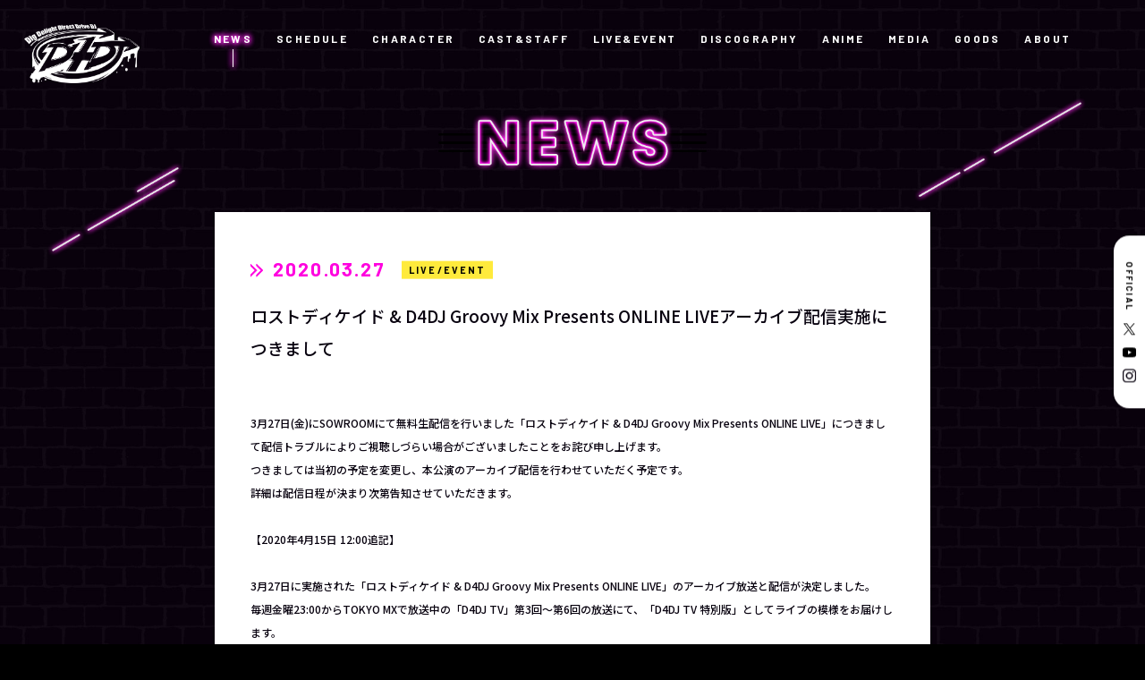

--- FILE ---
content_type: text/html; charset=UTF-8
request_url: https://d4dj-pj.com/news/20200327/post-286
body_size: 38996
content:
<!DOCTYPE html>
<html lang="ja">
  <head>
<!-- Google Tag Manager -->
<script>(function(w,d,s,l,i){w[l]=w[l]||[];w[l].push({'gtm.start':
new Date().getTime(),event:'gtm.js'});var f=d.getElementsByTagName(s)[0],
j=d.createElement(s),dl=l!='dataLayer'?'&l='+l:'';j.async=true;j.src=
'https://www.googletagmanager.com/gtm.js?id='+i+dl;f.parentNode.insertBefore(j,f);
})(window,document,'script','dataLayer','GTM-MP9582LF');</script>
<!-- End Google Tag Manager -->



    <meta charset="utf-8">
    <script type="text/javascript">
      if (navigator.userAgent.indexOf('iPad') > 0) {
      document.write('<meta name="viewport" content="width=1200, maximum-scale=2, user-scalable=yes">');
      }else{
      document.write('<meta name="viewport" content="width=device-width,initial-scale=1.0,maximum-scale=1.0,user-scalable=0">');
      }
    </script>
    <title>ロストディケイド &#038; D4DJ Groovy Mix Presents ONLINE LIVEアーカイブ配信実施につきまして | NEWS | D4DJ(ディーフォーディージェー)公式サイト</title>
    <meta name='robots' content='max-image-preview:large' />
	<style>img:is([sizes="auto" i], [sizes^="auto," i]) { contain-intrinsic-size: 3000px 1500px }</style>
	<link rel='stylesheet' id='sdm-styles-css' href='https://d4dj-pj.com/wordpress/wp-content/plugins/simple-download-monitor/css/sdm_wp_styles.css?ver=70f687bacbfd38e1401d679d4f697ef5' type='text/css' media='all' />
<style id='classic-theme-styles-inline-css' type='text/css'>
/*! This file is auto-generated */
.wp-block-button__link{color:#fff;background-color:#32373c;border-radius:9999px;box-shadow:none;text-decoration:none;padding:calc(.667em + 2px) calc(1.333em + 2px);font-size:1.125em}.wp-block-file__button{background:#32373c;color:#fff;text-decoration:none}
</style>
<style id='global-styles-inline-css' type='text/css'>
:root{--wp--preset--aspect-ratio--square: 1;--wp--preset--aspect-ratio--4-3: 4/3;--wp--preset--aspect-ratio--3-4: 3/4;--wp--preset--aspect-ratio--3-2: 3/2;--wp--preset--aspect-ratio--2-3: 2/3;--wp--preset--aspect-ratio--16-9: 16/9;--wp--preset--aspect-ratio--9-16: 9/16;--wp--preset--color--black: #000000;--wp--preset--color--cyan-bluish-gray: #abb8c3;--wp--preset--color--white: #ffffff;--wp--preset--color--pale-pink: #f78da7;--wp--preset--color--vivid-red: #cf2e2e;--wp--preset--color--luminous-vivid-orange: #ff6900;--wp--preset--color--luminous-vivid-amber: #fcb900;--wp--preset--color--light-green-cyan: #7bdcb5;--wp--preset--color--vivid-green-cyan: #00d084;--wp--preset--color--pale-cyan-blue: #8ed1fc;--wp--preset--color--vivid-cyan-blue: #0693e3;--wp--preset--color--vivid-purple: #9b51e0;--wp--preset--gradient--vivid-cyan-blue-to-vivid-purple: linear-gradient(135deg,rgba(6,147,227,1) 0%,rgb(155,81,224) 100%);--wp--preset--gradient--light-green-cyan-to-vivid-green-cyan: linear-gradient(135deg,rgb(122,220,180) 0%,rgb(0,208,130) 100%);--wp--preset--gradient--luminous-vivid-amber-to-luminous-vivid-orange: linear-gradient(135deg,rgba(252,185,0,1) 0%,rgba(255,105,0,1) 100%);--wp--preset--gradient--luminous-vivid-orange-to-vivid-red: linear-gradient(135deg,rgba(255,105,0,1) 0%,rgb(207,46,46) 100%);--wp--preset--gradient--very-light-gray-to-cyan-bluish-gray: linear-gradient(135deg,rgb(238,238,238) 0%,rgb(169,184,195) 100%);--wp--preset--gradient--cool-to-warm-spectrum: linear-gradient(135deg,rgb(74,234,220) 0%,rgb(151,120,209) 20%,rgb(207,42,186) 40%,rgb(238,44,130) 60%,rgb(251,105,98) 80%,rgb(254,248,76) 100%);--wp--preset--gradient--blush-light-purple: linear-gradient(135deg,rgb(255,206,236) 0%,rgb(152,150,240) 100%);--wp--preset--gradient--blush-bordeaux: linear-gradient(135deg,rgb(254,205,165) 0%,rgb(254,45,45) 50%,rgb(107,0,62) 100%);--wp--preset--gradient--luminous-dusk: linear-gradient(135deg,rgb(255,203,112) 0%,rgb(199,81,192) 50%,rgb(65,88,208) 100%);--wp--preset--gradient--pale-ocean: linear-gradient(135deg,rgb(255,245,203) 0%,rgb(182,227,212) 50%,rgb(51,167,181) 100%);--wp--preset--gradient--electric-grass: linear-gradient(135deg,rgb(202,248,128) 0%,rgb(113,206,126) 100%);--wp--preset--gradient--midnight: linear-gradient(135deg,rgb(2,3,129) 0%,rgb(40,116,252) 100%);--wp--preset--font-size--small: 13px;--wp--preset--font-size--medium: 20px;--wp--preset--font-size--large: 36px;--wp--preset--font-size--x-large: 42px;--wp--preset--spacing--20: 0.44rem;--wp--preset--spacing--30: 0.67rem;--wp--preset--spacing--40: 1rem;--wp--preset--spacing--50: 1.5rem;--wp--preset--spacing--60: 2.25rem;--wp--preset--spacing--70: 3.38rem;--wp--preset--spacing--80: 5.06rem;--wp--preset--shadow--natural: 6px 6px 9px rgba(0, 0, 0, 0.2);--wp--preset--shadow--deep: 12px 12px 50px rgba(0, 0, 0, 0.4);--wp--preset--shadow--sharp: 6px 6px 0px rgba(0, 0, 0, 0.2);--wp--preset--shadow--outlined: 6px 6px 0px -3px rgba(255, 255, 255, 1), 6px 6px rgba(0, 0, 0, 1);--wp--preset--shadow--crisp: 6px 6px 0px rgba(0, 0, 0, 1);}:where(.is-layout-flex){gap: 0.5em;}:where(.is-layout-grid){gap: 0.5em;}body .is-layout-flex{display: flex;}.is-layout-flex{flex-wrap: wrap;align-items: center;}.is-layout-flex > :is(*, div){margin: 0;}body .is-layout-grid{display: grid;}.is-layout-grid > :is(*, div){margin: 0;}:where(.wp-block-columns.is-layout-flex){gap: 2em;}:where(.wp-block-columns.is-layout-grid){gap: 2em;}:where(.wp-block-post-template.is-layout-flex){gap: 1.25em;}:where(.wp-block-post-template.is-layout-grid){gap: 1.25em;}.has-black-color{color: var(--wp--preset--color--black) !important;}.has-cyan-bluish-gray-color{color: var(--wp--preset--color--cyan-bluish-gray) !important;}.has-white-color{color: var(--wp--preset--color--white) !important;}.has-pale-pink-color{color: var(--wp--preset--color--pale-pink) !important;}.has-vivid-red-color{color: var(--wp--preset--color--vivid-red) !important;}.has-luminous-vivid-orange-color{color: var(--wp--preset--color--luminous-vivid-orange) !important;}.has-luminous-vivid-amber-color{color: var(--wp--preset--color--luminous-vivid-amber) !important;}.has-light-green-cyan-color{color: var(--wp--preset--color--light-green-cyan) !important;}.has-vivid-green-cyan-color{color: var(--wp--preset--color--vivid-green-cyan) !important;}.has-pale-cyan-blue-color{color: var(--wp--preset--color--pale-cyan-blue) !important;}.has-vivid-cyan-blue-color{color: var(--wp--preset--color--vivid-cyan-blue) !important;}.has-vivid-purple-color{color: var(--wp--preset--color--vivid-purple) !important;}.has-black-background-color{background-color: var(--wp--preset--color--black) !important;}.has-cyan-bluish-gray-background-color{background-color: var(--wp--preset--color--cyan-bluish-gray) !important;}.has-white-background-color{background-color: var(--wp--preset--color--white) !important;}.has-pale-pink-background-color{background-color: var(--wp--preset--color--pale-pink) !important;}.has-vivid-red-background-color{background-color: var(--wp--preset--color--vivid-red) !important;}.has-luminous-vivid-orange-background-color{background-color: var(--wp--preset--color--luminous-vivid-orange) !important;}.has-luminous-vivid-amber-background-color{background-color: var(--wp--preset--color--luminous-vivid-amber) !important;}.has-light-green-cyan-background-color{background-color: var(--wp--preset--color--light-green-cyan) !important;}.has-vivid-green-cyan-background-color{background-color: var(--wp--preset--color--vivid-green-cyan) !important;}.has-pale-cyan-blue-background-color{background-color: var(--wp--preset--color--pale-cyan-blue) !important;}.has-vivid-cyan-blue-background-color{background-color: var(--wp--preset--color--vivid-cyan-blue) !important;}.has-vivid-purple-background-color{background-color: var(--wp--preset--color--vivid-purple) !important;}.has-black-border-color{border-color: var(--wp--preset--color--black) !important;}.has-cyan-bluish-gray-border-color{border-color: var(--wp--preset--color--cyan-bluish-gray) !important;}.has-white-border-color{border-color: var(--wp--preset--color--white) !important;}.has-pale-pink-border-color{border-color: var(--wp--preset--color--pale-pink) !important;}.has-vivid-red-border-color{border-color: var(--wp--preset--color--vivid-red) !important;}.has-luminous-vivid-orange-border-color{border-color: var(--wp--preset--color--luminous-vivid-orange) !important;}.has-luminous-vivid-amber-border-color{border-color: var(--wp--preset--color--luminous-vivid-amber) !important;}.has-light-green-cyan-border-color{border-color: var(--wp--preset--color--light-green-cyan) !important;}.has-vivid-green-cyan-border-color{border-color: var(--wp--preset--color--vivid-green-cyan) !important;}.has-pale-cyan-blue-border-color{border-color: var(--wp--preset--color--pale-cyan-blue) !important;}.has-vivid-cyan-blue-border-color{border-color: var(--wp--preset--color--vivid-cyan-blue) !important;}.has-vivid-purple-border-color{border-color: var(--wp--preset--color--vivid-purple) !important;}.has-vivid-cyan-blue-to-vivid-purple-gradient-background{background: var(--wp--preset--gradient--vivid-cyan-blue-to-vivid-purple) !important;}.has-light-green-cyan-to-vivid-green-cyan-gradient-background{background: var(--wp--preset--gradient--light-green-cyan-to-vivid-green-cyan) !important;}.has-luminous-vivid-amber-to-luminous-vivid-orange-gradient-background{background: var(--wp--preset--gradient--luminous-vivid-amber-to-luminous-vivid-orange) !important;}.has-luminous-vivid-orange-to-vivid-red-gradient-background{background: var(--wp--preset--gradient--luminous-vivid-orange-to-vivid-red) !important;}.has-very-light-gray-to-cyan-bluish-gray-gradient-background{background: var(--wp--preset--gradient--very-light-gray-to-cyan-bluish-gray) !important;}.has-cool-to-warm-spectrum-gradient-background{background: var(--wp--preset--gradient--cool-to-warm-spectrum) !important;}.has-blush-light-purple-gradient-background{background: var(--wp--preset--gradient--blush-light-purple) !important;}.has-blush-bordeaux-gradient-background{background: var(--wp--preset--gradient--blush-bordeaux) !important;}.has-luminous-dusk-gradient-background{background: var(--wp--preset--gradient--luminous-dusk) !important;}.has-pale-ocean-gradient-background{background: var(--wp--preset--gradient--pale-ocean) !important;}.has-electric-grass-gradient-background{background: var(--wp--preset--gradient--electric-grass) !important;}.has-midnight-gradient-background{background: var(--wp--preset--gradient--midnight) !important;}.has-small-font-size{font-size: var(--wp--preset--font-size--small) !important;}.has-medium-font-size{font-size: var(--wp--preset--font-size--medium) !important;}.has-large-font-size{font-size: var(--wp--preset--font-size--large) !important;}.has-x-large-font-size{font-size: var(--wp--preset--font-size--x-large) !important;}
:where(.wp-block-post-template.is-layout-flex){gap: 1.25em;}:where(.wp-block-post-template.is-layout-grid){gap: 1.25em;}
:where(.wp-block-columns.is-layout-flex){gap: 2em;}:where(.wp-block-columns.is-layout-grid){gap: 2em;}
:root :where(.wp-block-pullquote){font-size: 1.5em;line-height: 1.6;}
</style>
<link rel='stylesheet' id='jquery.lightbox.min.css-css' href='https://d4dj-pj.com/wordpress/wp-content/plugins/wp-jquery-lightbox/styles/lightbox.min.css?ver=1.4.8.2' type='text/css' media='all' />
<script type="text/javascript" src="https://d4dj-pj.com/wordpress/wp-includes/js/jquery/jquery.min.js?ver=3.7.1" id="jquery-core-js"></script>
<script type="text/javascript" src="https://d4dj-pj.com/wordpress/wp-includes/js/jquery/jquery-migrate.min.js?ver=3.4.1" id="jquery-migrate-js"></script>
<script type="text/javascript" id="sdm-scripts-js-extra">
/* <![CDATA[ */
var sdm_ajax_script = {"ajaxurl":"https:\/\/d4dj-pj.com\/wordpress\/wp-admin\/admin-ajax.php"};
/* ]]> */
</script>
<script type="text/javascript" src="https://d4dj-pj.com/wordpress/wp-content/plugins/simple-download-monitor/js/sdm_wp_scripts.js?ver=70f687bacbfd38e1401d679d4f697ef5" id="sdm-scripts-js"></script>
		<style type="text/css" id="wp-custom-css">
			
/* ▼ NEWS内の Simple Download Monitor の 0 Downloads を非表示 */
.news .sdm_post_download_count {
    display: none !important;
}

/* ▼ NEWS詳細の記事内に出る SHARE ボタン(X / Facebook / LINE)を非表示 */
.sub.news .news-Detail .share {
    display: none !important;
}

/* NEWS内の Simple Download Monitor のタイトル重複を解消（下の方を非表示） */
.news-Detail .sdm_post_title {
    display: none !important;
}		</style>
		    <meta name="keywords" content="株式会社DONUTS,DONUTS,D4DJ,ディーフォーディージェー,DJLIVE">
    <meta name="description" content="DJをテーマにアニメ、ゲーム、声優によるライブなど様々なメディアミックスを展開するDONUTSが送る「D4DJ(ディーフォーディージェー)」公式サイト">
    <meta property="og:url" content="https://d4dj-pj.com/news/20200327/post-286">
    <meta property="og:type" content="website">
    <meta property="og:title" content="ロストディケイド &#038; D4DJ Groovy Mix Presents ONLINE LIVEアーカイブ配信実施につきまして | NEWS | D4DJ(ディーフォーディージェー)公式サイト">
    <meta property="og:site_name" content="D4DJ(ディーフォーディージェー)公式サイト">
    <meta property="og:description" content="DJをテーマにアニメ、ゲーム、声優によるライブなど様々なメディアミックスを展開するDONUTSが送る「D4DJ(ディーフォーディージェー)」公式サイト">
    <meta property="og:image" content="https://d4dj-pj.com/wordpress/wp-content/themes/d4dj-pj_v2/assets/images/common/ogp_9.png">
    <meta property="og:locale" content="ja_JP">
    <meta property="fb:app_id" content="416619509105933">
    <meta name="twitter:card" content="summary_large_image">
    <meta name="twitter:image" content="https://d4dj-pj.com/wordpress/wp-content/themes/d4dj-pj_v2/assets/images/common/ogp_9.png">
    <link rel="canonical" href="https://d4dj-pj.com/news/20200327/post-286">
    <link rel="shortcut icon" href="https://d4dj-pj.com/wordpress/wp-content/themes/d4dj-pj_v2/assets/images/common/favicon.ico" type="image/vnd.microsoft.icon">
    <link rel="icon" href="https://d4dj-pj.com/wordpress/wp-content/themes/d4dj-pj_v2/assets/images/common/favicon.ico" type="image/vnd.microsoft.icon">
    <link rel="apple-touch-icon" href="https://d4dj-pj.com/wordpress/wp-content/themes/d4dj-pj_v2/assets/images/common/apple-touch-icon.png">
    <link rel="apple-touch-icon" sizes="57x57" href="https://d4dj-pj.com/wordpress/wp-content/themes/d4dj-pj_v2/assets/images/common/apple-touch-icon-57x57.png">
    <link rel="apple-touch-icon" sizes="72x72" href="https://d4dj-pj.com/wordpress/wp-content/themes/d4dj-pj_v2/assets/images/common/apple-touch-icon-72x72.png">
    <link rel="apple-touch-icon" sizes="76x76" href="https://d4dj-pj.com/wordpress/wp-content/themes/d4dj-pj_v2/assets/images/common/apple-touch-icon-76x76.png">
    <link rel="apple-touch-icon" sizes="114x114" href="https://d4dj-pj.com/wordpress/wp-content/themes/d4dj-pj_v2/assets/images/common/apple-touch-icon-114x114.png">
    <link rel="apple-touch-icon" sizes="120x120" href="https://d4dj-pj.com/wordpress/wp-content/themes/d4dj-pj_v2/assets/images/common/apple-touch-icon-120x120.png">
    <link rel="apple-touch-icon" sizes="144x144" href="https://d4dj-pj.com/wordpress/wp-content/themes/d4dj-pj_v2/assets/images/common/apple-touch-icon-144x144.png">
    <link rel="apple-touch-icon" sizes="152x152" href="https://d4dj-pj.com/wordpress/wp-content/themes/d4dj-pj_v2/assets/images/common/apple-touch-icon-152x152.png">
    <link rel="apple-touch-icon" sizes="180x180" href="https://d4dj-pj.com/wordpress/wp-content/themes/d4dj-pj_v2/assets/images/common/apple-touch-icon-180x180.png">
    <link href="https://fonts.googleapis.com/css2?family=Barlow:wght@300;400;700;900&amp;family=Noto+Sans+JP:wght@300;400;500;700;900&amp;display=swap" rel="stylesheet">
    <link rel="stylesheet" href="https://d4dj-pj.com/wordpress/wp-content/themes/d4dj-pj_v2/assets/css/news/style.css?ver=20260131013903">
  </head>
  <body class="sub news preload">
<!-- Google Tag Manager (noscript) -->
<noscript><iframe src="https://www.googletagmanager.com/ns.html?id=GTM-MP9582LF"
height="0" width="0" style="display:none;visibility:hidden"></iframe></noscript>
<!-- End Google Tag Manager (noscript) -->
    <svg display="none">
      <defs>
        <symbol id="icon_arrow" x="0px" y="0px" width="50px" height="83.1px" viewBox="0 0 50 83.1">
          <path d="M2.8,80.2c-3.7-3.8-3.7-9.9,0-13.7l0,0l24.4-25l-24.4-25l0,0c-3.7-3.8-3.7-9.9,0-13.7l0,0c3.5-3.7,9.3-3.8,13-0.3c0.1,0.1,0.2,0.2,0.3,0.3l0,0l31.1,31.9C49,36.5,50,39,50,41.5l0,0c0,2.6-1,5-2.8,6.8l0,0L16.1,80.2c-1.7,1.8-4.1,2.9-6.6,2.9l0,0C6.9,83.1,4.5,82.1,2.8,80.2L2.8,80.2L2.8,80.2z"></path>
        </symbol>
      </defs>
    </svg>
    <svg display="none">
      <defs>
        <symbol id="icon_twitter" x="0px" y="0px" width="250px" height="203.2px" viewBox="0 0 250 203.2">
          <path d="M78.6,203.2c94.3,0,145.9-78.2,145.9-145.9c0-2.2,0-4.4-0.1-6.6c10-7.2,18.7-16.3,25.6-26.6c-9.2,4.1-19.1,6.8-29.5,8.1c10.6-6.3,18.7-16.4,22.6-28.4c-9.9,5.9-20.9,10.1-32.6,12.4C201.2,6.2,187.8,0,173.1,0c-28.3,0-51.3,23-51.3,51.3c0,4,0.5,7.9,1.3,11.7C80.5,60.8,42.7,40.4,17.4,9.4C13,17,10.5,25.8,10.5,35.2c0,17.8,9.1,33.5,22.8,42.7C24.9,77.6,17,75.3,10,71.5c0,0.2,0,0.4,0,0.7c0,24.8,17.7,45.6,41.1,50.3c-4.3,1.2-8.8,1.8-13.5,1.8c-3.3,0-6.5-0.3-9.6-0.9c6.5,20.4,25.5,35.2,47.9,35.6c-17.6,13.8-39.7,22-63.7,22c-4.1,0-8.2-0.2-12.2-0.7C22.7,194.7,49.7,203.2,78.6,203.2"></path>
        </symbol>
      </defs>
    </svg>
    <svg display="none">
      <defs>
        <symbol id="icon_x" x="0px" y="0px" width="52px" height="52px" viewBox="0 0 52 52">
          <path d="M30.9471 22.0185L50.3052 0H45.718L28.9093 19.1183L15.4842 0H0L20.3013 28.9103L0 52H4.58753L22.3379 31.8104L36.5158 52H52L30.9459 22.0185H30.9471ZM24.6638 29.165L22.6069 26.2862L6.24048 3.37917H13.2866L26.4945 21.8658L28.5515 24.7447L45.7201 48.7745H38.674L24.6638 29.1661V29.165Z"></path>
        </symbol>
      </defs>
    </svg>
    <svg display="none">
      <defs>
        <symbol id="icon_youtube" x="0px" y="0px" width="176px" height="124px" viewBox="0 0 176 124">
          <g id="icon_youtube_bg">
            <path d="M172.3,19.4c-2-7.6-8-13.6-15.6-15.7C143,0,88,0,88,0S33,0,19.2,3.7c-7.6,2-13.5,8-15.6,15.7C0,33.2,0,62,0,62s0,28.8,3.7,42.6c2,7.6,8,13.6,15.6,15.7C33,124,88,124,88,124s55,0,68.8-3.7c7.6-2,13.5-8,15.6-15.7C176,90.8,176,62,176,62S176,33.2,172.3,19.4z"></path>
          </g>
          <g id="icon_youtube_arrow">
            <polygon points="70,88.2 116,62 70,35.8"></polygon>
          </g>
        </symbol>
      </defs>
    </svg>
    <svg display="none">
      <defs>
        <symbol id="icon_youtube2" x="0px" y="0px" width="176px" height="124px" viewBox="0 0 176 124">
          <path d="M172.3,19.4c-2-7.6-8-13.6-15.6-15.7C143,0,88,0,88,0S33,0,19.2,3.7c-7.6,2-13.5,8-15.6,15.7C0,33.2,0,62,0,62s0,28.8,3.7,42.6c2,7.6,8,13.6,15.6,15.7C33,124,88,124,88,124s55,0,68.8-3.7c7.6-2,13.5-8,15.6-15.7C176,90.8,176,62,176,62S176,33.2,172.3,19.4z M70,88.2V35.8L116,62L70,88.2z"></path>
        </symbol>
      </defs>
    </svg>
    <svg display="none">
      <defs>
        <symbol id="icon_tiktok" x="0px" y="0px" width="250px" height="203.2px" viewBox="0 0 250 203.2">
          <path d="M78.6,203.2c94.3,0,145.9-78.2,145.9-145.9c0-2.2,0-4.4-0.1-6.6c10-7.2,18.7-16.3,25.6-26.6c-9.2,4.1-19.1,6.8-29.5,8.1c10.6-6.3,18.7-16.4,22.6-28.4c-9.9,5.9-20.9,10.1-32.6,12.4C201.2,6.2,187.8,0,173.1,0c-28.3,0-51.3,23-51.3,51.3c0,4,0.5,7.9,1.3,11.7C80.5,60.8,42.7,40.4,17.4,9.4C13,17,10.5,25.8,10.5,35.2c0,17.8,9.1,33.5,22.8,42.7C24.9,77.6,17,75.3,10,71.5c0,0.2,0,0.4,0,0.7c0,24.8,17.7,45.6,41.1,50.3c-4.3,1.2-8.8,1.8-13.5,1.8c-3.3,0-6.5-0.3-9.6-0.9c6.5,20.4,25.5,35.2,47.9,35.6c-17.6,13.8-39.7,22-63.7,22c-4.1,0-8.2-0.2-12.2-0.7C22.7,194.7,49.7,203.2,78.6,203.2"></path>
        </symbol>
      </defs>
    </svg>
    <div class="st-Wrapper">
      
      
<header class="st-Header pc_hidden" id="st-Header">
  <div class="st-Header_Content">
    <div class="st-Header_Logo">
      <p><a href="/"><img src="https://d4dj-pj.com/wordpress/wp-content/themes/d4dj-pj_v2/assets/images/common/logo_d4dj_white.png" width="794" height="410" alt="D4DJ"/></a></p>
    </div>
    <div class="st-Header_Hamburger">
      <div><span></span><span></span></div>
    </div>
    <div class="st-Header_Nav">
      <div>
        <nav>
          <div class="globalnav">
            <ul>
              <li class=""><a href="/">HOME</a></li>
              <li class="current"><a href="/news/">NEWS</a></li>
              <li class=""><a href="/schedule/">SCHEDULE</a></li>
              <li class=""><a href="/character/">CHARACTER</a></li>
              <li class=""><a href="/cast-staf/">CAST&STAFF</a></li>
              <li class=""><a href="/live-event/">LIVE&EVENT</a></li>
              <li class=""><a href="/discography/">DISCOGRAPHY</a></li>
              <li class=""><a href="/anime/">ANIME</a></li>
              <li class=""><a href="/media/">MEDIA</a></li>
              <li class=""><a href="https://store.d4dj-pj.com/?srsltid=AfmBOopw11k-Adl0S_3BDCC4nzIHJaEjl8uYlEUI9wsKN4CB17b0mi82">GOODS</a></li>
              <li class=""><a href="/about/">ABOUT</a></li>
            </ul>
          </div>
          <div class="sns">
            <ul>
              <li class="official-x"><a href="https://twitter.com/D4DJ_pj" target="_blank">
                  <svg class="icon_x" x="0px" y="0px" width="250px" height="250px" viewBox="0 0 52 52">
                    <use fill="#fff" xlink:href="#icon_x"></use>
                  </svg></a></li>
              <li class="youtube"><a href="https://www.youtube.com/channel/UCNWWdKniJyzQA3RiJ5LMoVw" target="_blank">
                  <svg class="icon_youtube2" x="0px" y="0px" width="176px" height="124px" viewBox="0 0 176 124">
                    <use fill="#fff" xlink:href="#icon_youtube2"></use>
                  </svg></a></li>
              <li class="instagram"><a href="https://www.instagram.com/d4dj_official/" target="_blank"><img src="https://d4dj-pj.com/wordpress/wp-content/themes/d4dj-pj_v2/assets/images/common/icon_instagram_white.png" width="175" height="175" alt="Instagram"/></a></li>
            </ul>
          </div>
          <div class="language">
            <ul>
              <li><a href="https://d4dj-pj.com/">JP</a></li>
              <li><a href="https://en.d4dj-pj.com/" target="_blank">EN</a></li>
            </ul>
          </div>
        </nav>
      </div>
    </div>
  </div>
</header>      
      
      
<div class="sw-SubHeader pc_b" id="sw-SubHeader">
  <div class="sw-SubHeader_Content">
    <div class="sw-SubHeader_Logo">
      <p><a href="/"><img src="https://d4dj-pj.com/wordpress/wp-content/themes/d4dj-pj_v2/assets/images/common/logo_d4dj_white.png" width="794" height="410" alt="D4DJ"/></a></p>
    </div>
    <div class="sw-SubHeader_Navi">
      <nav class="globalnavi">
        <ul>
          <li class="current"><a href="/news/">NEWS</a></li>
          <li class=""><a href="/schedule/">SCHEDULE</a></li>
          <li class=""><a href="/character/">CHARACTER</a></li>
          <li class=""><a href="/cast-staf/">CAST&STAFF</a></li>
          <li class=""><a href="/live-event/">LIVE&EVENT</a></li>
          <li class=""><a href="/discography/">DISCOGRAPHY</a></li>
          <li class=""><a href="/anime/">ANIME</a></li>
          <li class=""><a href="/media/">MEDIA</a></li>
          <li class=""><a href="https://store.d4dj-pj.com/?srsltid=AfmBOopw11k-Adl0S_3BDCC4nzIHJaEjl8uYlEUI9wsKN4CB17b0mi82">GOODS</a></li>
          <li class=""><a href="/about/">ABOUT</a></li>
        </ul>
      </nav>
    </div>
  </div>
</div>      
      <div class="sub-Wrapper news-Wrapper">
        <div class="sub-Heading news-Heading">
          <p><img class="pc_i" src="https://d4dj-pj.com/wordpress/wp-content/themes/d4dj-pj_v2/assets/images/pc/news/ttl_news.png" alt="NEWS"><img class="sp_i" src="https://d4dj-pj.com/wordpress/wp-content/themes/d4dj-pj_v2/assets/images/sp/news/ttl_news.png" alt="NEWS"></p>
        </div>
        <div class="sub-Body news-Body">
          <div class="news-Detail">
            <div class="detail">              <div class="article">
                <div class="heading">
                  <div class="date"><span class="icon">
                      <svg viewBox="0 0 83.77 87.02" xmlns="http://www.w3.org/2000/svg">
                        <g fill="#ff00df" stroke="#ff00df" stroke-width="4px">
                          <path d="m0 0v13.31l30.2 30.21-30.2 30.18v13.32l43.51-43.5z"></path>
                          <path d="m40.26 0v13.31l30.2 30.21-30.2 30.18v13.32l43.51-43.5z"></path>
                        </g>
                      </svg></span>
                    <p>2020.03.27</p>
                  </div>                  <div class="category live_event">
                    <p>LIVE/EVENT</p>
                  </div>
                  <h1 class="title">ロストディケイド &#038; D4DJ Groovy Mix Presents ONLINE LIVEアーカイブ配信実施につきまして</h1>
                </div>
                <div class="body">
                  <div class="content"><p>3月27日(金)にSOWROOMにて無料生配信を行いました「ロストディケイド &amp; D4DJ Groovy Mix Presents ONLINE LIVE」につきまして配信トラブルによりご視聴しづらい場合がございましたことをお詫び申し上げます。</p>
<p>つきましては当初の予定を変更し、本公演のアーカイブ配信を行わせていただく予定です。</p>
<p>詳細は配信日程が決まり次第告知させていただきます。</p>
<p>&nbsp;</p>
<p>【2020年4月15日 12:00追記】</p>
<p>&nbsp;</p>
<p>3月27日に実施された「ロストディケイド &amp; D4DJ Groovy Mix Presents ONLINE LIVE」のアーカイブ放送と配信が決定しました。</p>
<p>毎週金曜23:00からTOKYO MXで放送中の「D4DJ TV」第3回～第6回の放送にて、「D4DJ TV 特別版」としてライブの模様をお届けします。</p>
<p>&nbsp;</p>
<p><strong>＜放送内容＞</strong></p>
<p><strong>番組名：</strong>D4DJ TV 特別版</p>
<p><strong> </strong></p>
<p><strong>放送局：</strong>TOKYO MX</p>
<p>当日は「エムキャス」でも同時配信いたします。</p>
<p>※「エムキャス」での放送終了後のアーカイブ配信はございません。</p>
<p>&nbsp;</p>
<p>※“エムキャス”とは</p>
<p>TOKYO MXの番組をインターネットを通じて配信するスマートフォン用アプリ/Webサイトです。全国（一部地域除く）から全番組無料で視聴可能です。</p>
<p><a href="https://mcas.jp/">エムキャス公式HP</a></p>
<p><strong> </strong></p>
<p><strong>放送詳細：</strong></p>
<p>第3回：4月17日（金）23:00～</p>
<p>トークパート（出演：西尾夕香、愛美、紡木吏佐、平嶋夏海、加藤里保菜）</p>
<p>燐舞曲ライブパート</p>
<p>&nbsp;</p>
<p>第4回：4月24日（金）23:00～</p>
<p>Photon Maidenライブパート</p>
<p>Peaky P-keyライブパート</p>
<p>&nbsp;</p>
<p>第5回：5月1日（金）23:00～</p>
<p>Merm4idライブパート</p>
<p>Happy Around! ライブ前半パート</p>
<p>&nbsp;</p>
<p>第6回：5月8日（金）23:00～</p>
<p>Happy Around! ライブ後半パート</p>
<p>&nbsp;</p>
<p><strong>＜YouTubeでのアーカイブ配信について＞</strong></p>
<p>「D4DJ TV」各回放送終了後にアーカイブ動画をYouTube「D4DJチャンネル」にて公開いたします。</p>
<p>※YouTube公開版ではカバー曲のライブ映像は含みません。</p>
<p>&nbsp;</p>
<p>YouTube「D4DJチャンネル」は<a href="https://www.youtube.com/channel/UCNWWdKniJyzQA3RiJ5LMoVw">こちら</a></p>
<p>&nbsp;</p>
</div>
                  <div class="share">
                    <p>SHARE</p>
                    <ul>
                      <li class="official-x"><a href="http://twitter.com/share?url=https://d4dj-pj.com/news/20200327/post-286&amp;text=%E3%83%AD%E3%82%B9%E3%83%88%E3%83%87%E3%82%A3%E3%82%B1%E3%82%A4%E3%83%89+%26%23038%3B+D4DJ+Groovy+Mix+Presents+ONLINE+LIVE%E3%82%A2%E3%83%BC%E3%82%AB%E3%82%A4%E3%83%96%E9%85%8D%E4%BF%A1%E5%AE%9F%E6%96%BD%E3%81%AB%E3%81%A4%E3%81%8D%E3%81%BE%E3%81%97%E3%81%A6" onclick="javascript:window.open(this.href, '', 'menubar=no,toolbar=no,resizable=yes,scrollbars=yes,height=300,width=600');return false;"><img src="https://d4dj-pj.com/wordpress/wp-content/themes/d4dj-pj_v2/assets/images/common/btn_x.png" alt="Twitter" width="90" height="90"></a></li>
                      <li class="facebook"><a href="http://www.facebook.com/share.php?u=https://d4dj-pj.com/news/20200327/post-286" onclick="window.open(encodeURI(decodeURI(this.href)), 'FBwindow', 'width=554, height=470, menubar=no, toolbar=no, scrollbars=yes'); return false;" rel="nofollow"><img src="https://d4dj-pj.com/wordpress/wp-content/themes/d4dj-pj_v2/assets/images/common/btn_facebook.png" alt="Facebook" width="90" height="90"></a></li>
                      <li class="line"><a href="http://line.me/R/msg/text/?%E3%83%AD%E3%82%B9%E3%83%88%E3%83%87%E3%82%A3%E3%82%B1%E3%82%A4%E3%83%89%20%26%23038%3B%20D4DJ%20Groovy%20Mix%20Presents%20ONLINE%20LIVE%E3%82%A2%E3%83%BC%E3%82%AB%E3%82%A4%E3%83%96%E9%85%8D%E4%BF%A1%E5%AE%9F%E6%96%BD%E3%81%AB%E3%81%A4%E3%81%8D%E3%81%BE%E3%81%97%E3%81%A6https://d4dj-pj.com/news/20200327/post-286" target="_blank"><img src="https://d4dj-pj.com/wordpress/wp-content/themes/d4dj-pj_v2/assets/images/common/btn_line.png" alt="LINE" width="90" height="90"></a></li>
                    </ul>
                  </div>
                </div>
              </div>
              <div class="pagenavi">                <div class="prev"><a href="https://d4dj-pj.com/news/20200327/post-284" rel="prev"><span>PREV</span></a></div>                <div class="archives"><a href="/news/"><span>BACK TO LIST</span></a></div>                <div class="next"><a href="https://d4dj-pj.com/news/20200328/post-282" rel="next"><span>NEXT</span></a></div>              </div>            </div>
          </div>
        </div>
      </div>
      
<footer class="st-Footer" id="st-Footer">
  <div class="st-Footer_Content">
    <div class="st-Footer_Nav">
      <nav class="globalnav">
        <ul>
          <li class=""><a href="/">HOME</a></li>
          <li class="current"><a href="/news/">NEWS</a></li>
          <li class=""><a href="/schedule/">SCHEDULE</a></li>
          <li class=""><a href="/character/">CHARACTER</a></li>
          <li class=""><a href="/cast-staf/">CAST&STAFF</a></li>
          <li class=""><a href="/live-event/">LIVE&EVENT</a></li>
          <li class=""><a href="/discography/">DISCOGRAPHY</a></li>
          <li class=""><a href="/anime/">ANIME</a></li>
          <li class=""><a href="/media/">MEDIA</a></li>
          <li class=""><a href="https://store.d4dj-pj.com/?srsltid=AfmBOopw11k-Adl0S_3BDCC4nzIHJaEjl8uYlEUI9wsKN4CB17b0mi82">GOODS</a></li>
          <li class=""><a href="/about/">ABOUT</a></li>
        </ul>
      </nav>
    </div>
    <div class="st-Footer_Share">
      <p>SHARE</p>
      <ul>
        <li class="official-x"><a href="http://twitter.com/share?url=https://d4dj-pj.com&amp;text=D4DJ%28%E3%83%87%E3%82%A3%E3%83%BC%E3%83%95%E3%82%A9%E3%83%BC%E3%83%87%E3%82%A3%E3%83%BC%E3%82%B8%E3%82%A7%E3%83%BC%29%E5%85%AC%E5%BC%8F%E3%82%B5%E3%82%A4%E3%83%88" onclick="javascript:window.open(this.href, '', 'menubar=no,toolbar=no,resizable=yes,scrollbars=yes,height=300,width=600');return false;"><img src="https://d4dj-pj.com/wordpress/wp-content/themes/d4dj-pj_v2/assets/images/common/btn_x_white.png" width="90" height="90" alt="X"/></a></li>
        <li class="facebook"><a href="http://www.facebook.com/share.php?u=https://d4dj-pj.com" onclick="window.open(encodeURI(decodeURI(this.href)), 'FBwindow', 'width=554, height=470, menubar=no, toolbar=no, scrollbars=yes'); return false;" rel="nofollow"><img src="https://d4dj-pj.com/wordpress/wp-content/themes/d4dj-pj_v2/assets/images/common/btn_facebook.png" width="90" height="90" alt="Facebook"/></a></li>
        <li class="line"><a href="http://line.me/R/msg/text/?D4DJ%28%E3%83%87%E3%82%A3%E3%83%BC%E3%83%95%E3%82%A9%E3%83%BC%E3%83%87%E3%82%A3%E3%83%BC%E3%82%B8%E3%82%A7%E3%83%BC%29%E5%85%AC%E5%BC%8F%E3%82%B5%E3%82%A4%E3%83%88https://d4dj-pj.com" target="_blank"><img src="https://d4dj-pj.com/wordpress/wp-content/themes/d4dj-pj_v2/assets/images/common/btn_line.png" width="90" height="90" alt="LINE"/></a></li>
      </ul>
    </div>
    <div class="st-Footer_Sns">
      <ul>
        <li class="official-x"><a href="https://twitter.com/D4DJ_pj" target="_blank"><span>
              <svg class="icon_x" x="0px" y="0px" width="52px" height="52px" viewBox="0 0 52 52">
                <use fill="#000" xlink:href="#icon_x"></use>
              </svg>プロジェクト公式X</span>
            <svg class="icon_arrow" x="0px" y="0px" width="50px" height="83.1px" viewBox="0 0 50 83.1">
              <use fill="#000" xlink:href="#icon_arrow"></use>
            </svg></a></li>
        <li class="youtube"><a href="https://www.youtube.com/channel/UCNWWdKniJyzQA3RiJ5LMoVw" target="_blank"><span>
              <svg class="icon_youtube" x="0px" y="0px" width="176px" height="124px" viewBox="0 0 176 124">
                <use xlink:href="#icon_youtube"></use>
                <use class="icon_youtube_bg" fill="#f00" xlink:href="#icon_youtube_bg"></use>
                <use class="icon_youtube_arrow" fill="#fff" xlink:href="#icon_youtube_arrow"></use>
              </svg>公式YouTubeチャンネル</span>
            <svg class="icon_arrow" x="0px" y="0px" width="50px" height="83.1px" viewBox="0 0 50 83.1">
              <use fill="#000" xlink:href="#icon_arrow"></use>
            </svg></a></li>
        <li class="instagram"><a href="https://www.instagram.com/d4dj_official/" target="_blank"><span><span class="icon_instagram"><img src="https://d4dj-pj.com/wordpress/wp-content/themes/d4dj-pj_v2/assets/images/common/icon_instagram.png" width="175" height="175" alt="Instagram"/></span>公式Instagram</span>
            <svg class="icon_arrow" x="0px" y="0px" width="50px" height="83.1px" viewBox="0 0 50 83.1">
              <use fill="#000" xlink:href="#icon_arrow"></use>
            </svg></a></li>
        <li class="tiktok"><a href="https://www.tiktok.com/@d4dj_bmusic" target="_blank"><span><span class="icon_tiktok"><img src="https://d4dj-pj.com/wordpress/wp-content/themes/d4dj-pj_v2/assets/images/common/icon_tiktok.png" width="175" height="175" alt="TikTok"/></span>公式TikTok</span>
            <svg class="icon_arrow" x="0px" y="0px" width="50px" height="83.1px" viewBox="0 0 50 83.1">
              <use fill="#000" xlink:href="#icon_arrow"></use>
            </svg></a></li>
      </ul>
    </div>
    <div class="st-Footer_Logo">
      <ul>
        <li class="donuts"><a href="https://www.donuts.ne.jp/" target="_blank"><img src="https://d4dj-pj.com/wordpress/wp-content/themes/d4dj-pj_v2//logo_donuts.png" alt="DONUTS"/></a></li>
      </ul>
    </div>
    <div class="st-Footer_Language">
      <ul>
        <li><a href="https://d4dj-pj.com/">JP</a></li>
        <li><a href="https://en.d4dj-pj.com/" target="_blank">EN</a></li>
      </ul>
    </div>
    <div class="st-Footer_Bottom">
      <ul>
        <li><a href="https://d4dj-pj.com/news/20210604/post-616">コンテンツ利用ガイドライン</a></li>
        <li><a href="https://d4dj-pj.com/news/20200101/post-792">お問い合わせ</a></li>
        <li><a href="https://www.donuts.ne.jp/privacy/" target="_blank">プライバシーポリシー</a></li>
      </ul>
      <div class="copyright">
        <p>&copy; 2020 DONUTS Co. Ltd. All Rights Reserved.</p>
      </div>
    </div>
  </div>
</footer>      
      
      
<div class="sw-Sns pc_b is-visible">
  <p><span>OFFICIAL</span></p>
  <ul>
    <li class="official-x"><a href="https://twitter.com/D4DJ_pj" target="_blank">
        <svg class="icon_x" x="0px" y="0px" width="176px" height="176px" viewBox="0 0 52 52">
          <use fill="#000" xlink:href="#icon_x"></use>
        </svg></a></li>
    <li class="youtube"><a href="https://www.youtube.com/channel/UCNWWdKniJyzQA3RiJ5LMoVw" target="_blank">
        <svg class="icon_youtube" x="0px" y="0px" width="176px" height="124px" viewBox="0 0 176 124">
          <use xlink:href="#icon_youtube"></use>
          <use class="icon_youtube_bg" fill="#000" xlink:href="#icon_youtube_bg"></use>
          <use class="icon_youtube_arrow" fill="#fff" xlink:href="#icon_youtube_arrow"></use>
        </svg></a></li>
    <li class="instagram"><a href="https://www.instagram.com/d4dj_official/" target="_blank"><span><img class="icon_instagram" src="https://d4dj-pj.com/wordpress/wp-content/themes/d4dj-pj_v2/assets/images/common/icon_instagram_black.png" width="175" height="175" alt="Instagram"/></span></a></li>
  </ul>
</div>      
      <div class="sw-BackToTop"><a href="#"><img src="https://d4dj-pj.com/wordpress/wp-content/themes/d4dj-pj_v2/assets/images/common/btn_back-to-top.png" width="148" height="74" alt=""></a></div>
    </div>
    <script src="https://d4dj-pj.com/wordpress/wp-content/themes/d4dj-pj_v2/assets/js/news/lib.js?ver=20260131013903"></script>
    <script src="https://d4dj-pj.com/wordpress/wp-content/themes/d4dj-pj_v2/assets/js/news/app.bundle.js?ver=20260131013903"></script>
    <script type="speculationrules">
{"prefetch":[{"source":"document","where":{"and":[{"href_matches":"\/*"},{"not":{"href_matches":["\/wordpress\/wp-*.php","\/wordpress\/wp-admin\/*","\/wordpress\/wp-content\/uploads\/*","\/wordpress\/wp-content\/*","\/wordpress\/wp-content\/plugins\/*","\/wordpress\/wp-content\/themes\/d4dj-pj_v2\/*","\/*\\?(.+)"]}},{"not":{"selector_matches":"a[rel~=\"nofollow\"]"}},{"not":{"selector_matches":".no-prefetch, .no-prefetch a"}}]},"eagerness":"conservative"}]}
</script>
<script type="text/javascript" src="https://d4dj-pj.com/wordpress/wp-content/plugins/wp-jquery-lightbox/jquery.touchwipe.min.js?ver=1.4.8.2" id="wp-jquery-lightbox-swipe-js"></script>
<script type="text/javascript" id="wp-jquery-lightbox-js-extra">
/* <![CDATA[ */
var JQLBSettings = {"showTitle":"1","showCaption":"1","showNumbers":"1","fitToScreen":"1","resizeSpeed":"400","showDownload":"0","navbarOnTop":"0","marginSize":"0","slideshowSpeed":"4000","prevLinkTitle":"\u524d\u306e\u753b\u50cf","nextLinkTitle":"\u6b21\u306e\u753b\u50cf","closeTitle":"\u30ae\u30e3\u30e9\u30ea\u30fc\u3092\u9589\u3058\u308b","image":"\u753b\u50cf ","of":"\u306e","download":"\u30c0\u30a6\u30f3\u30ed\u30fc\u30c9","pause":"(pause slideshow)","play":"(play slideshow)"};
/* ]]> */
</script>
<script type="text/javascript" src="https://d4dj-pj.com/wordpress/wp-content/plugins/wp-jquery-lightbox/jquery.lightbox.min.js?ver=1.4.8.2" id="wp-jquery-lightbox-js"></script>
  </body>
</html>

--- FILE ---
content_type: application/javascript
request_url: https://d4dj-pj.com/wordpress/wp-content/themes/d4dj-pj_v2/assets/js/news/app.bundle.js?ver=20260131013903
body_size: 4720
content:
!function(e){var n={};function t(o){if(n[o])return n[o].exports;var i=n[o]={i:o,l:!1,exports:{}};return e[o].call(i.exports,i,i.exports,t),i.l=!0,i.exports}t.m=e,t.c=n,t.d=function(e,n,o){t.o(e,n)||Object.defineProperty(e,n,{enumerable:!0,get:o})},t.r=function(e){"undefined"!=typeof Symbol&&Symbol.toStringTag&&Object.defineProperty(e,Symbol.toStringTag,{value:"Module"}),Object.defineProperty(e,"__esModule",{value:!0})},t.t=function(e,n){if(1&n&&(e=t(e)),8&n)return e;if(4&n&&"object"==typeof e&&e&&e.__esModule)return e;var o=Object.create(null);if(t.r(o),Object.defineProperty(o,"default",{enumerable:!0,value:e}),2&n&&"string"!=typeof e)for(var i in e)t.d(o,i,function(n){return e[n]}.bind(null,i));return o},t.n=function(e){var n=e&&e.__esModule?function(){return e.default}:function(){return e};return t.d(n,"a",n),n},t.o=function(e,n){return Object.prototype.hasOwnProperty.call(e,n)},t.p="",t(t.s=11)}({0:function(e,n,t){"use strict";t.d(n,"e",(function(){return r})),t.d(n,"d",(function(){return a})),t.d(n,"j",(function(){return l})),t.d(n,"f",(function(){return c})),t.d(n,"c",(function(){return u})),t.d(n,"a",(function(){return d})),t.d(n,"b",(function(){return s})),t.d(n,"g",(function(){return f})),t.d(n,"h",(function(){return p})),t.d(n,"k",(function(){return w})),t.d(n,"i",(function(){return h}));var o=$(window),i=o.width(),r=(o.height(),location.href,function(){$(window).on("load",(function(){$(".sw-Loading").addClass("is-load")}))}),a=function(){var e=$(".st-Header"),n=$(".st-Header_Hamburger"),t=$(".st-Header_Navi nav ul li").find("a");n.each((function(){$(this).on("click",(function(){return e.toggleClass("opened"),!1}))})),t.on("click",(function(){e.removeClass("opened")}))},l=function(){var e=new ScrollMagic.Controller,n=new ScrollMagic.Scene({duration:t()}).setClassToggle(".st-Header","pc_hidden").addTo(e);function t(){return 2*$(".sw-SubHeader_Logo").offset().top+$(".sw-SubHeader_Logo").height()}n.on("enter",(function(e){o.width()>1024&&$(".st-Header").hasClass("opened")&&$(".st-Header").removeClass("opened")})),$(window).on("resize",(function(){n.duration(t())}))},c=function(){var e=$(".sw-BackToTop");e.css({visibility:"hidden",opacity:0}),$(window).scroll((function(){$(this).scrollTop()>100?e.css({visibility:"visible",opacity:1}):e.css({visibility:"hidden",opacity:0})})),e.click((function(){return $("body,html").animate({scrollTop:0},1e3),!1}))},u=function(){$(window).on("load",(function(){var e=$(location).attr("href");if(-1==e.indexOf("?id="));else{var n,t=e.split("?id="),o="#"+t[t.length-1],r=$(o);n=i>1199?r.offset().top-.052*i:r.offset().top-.1953125*i,$("html, body").animate({scrollTop:n},1e3,"swing")}}))},s=function(){var e=$(".st-Header_Navi").find("li"),n=location.hash;e.removeClass("current"),n?e.each((function(){var e=$(this).children("a").attr("href");n===e&&$(this).addClass("current")})):e.eq(0).addClass("current")},d=function(){$("a[href^=#]").click((function(){var e=$(this).attr("href"),n=$("#"==e||""==e?"html":e),t=n.offset().top;t=i>1199?n.offset().top-.052*i:n.offset().top-.1953125*i,$("html, body").animate({scrollTop:t},1e3,"swing"),setTimeout((function(){s()}),100)}))},f=function(){$(window).on("load",(function(){$("body").removeClass("preload")}))},p=function(){var e=0;$(window).on("resize",(function(){$("body").addClass("resizing"),e>0&&clearTimeout(e),e=setTimeout((function(){$("body").removeClass("resizing")}),100)}))},w=function(){var e=$(".sw-Movie_Modal"),n=$(".sw-Movie_Modal-Iframe");$(".js-Youtube").on("click",(function(){$(this).blur();var t=$(this).attr("data-youtube");return n.append('<iframe width="900" height="506" src="https://www.youtube.com/embed/'+t+'?rel=0&amp;autoplay=1" frameborder="0" allow="autoplay; encrypted-media" allowfullscreen" frameborder="0"></iframe>'),e.stop().fadeIn(400),!1})),$(".sw-Movie_Modal-Overlay,.sw-Movie_Modal-Close").on("click",(function(){e.stop().fadeOut(400,(function(){n.children("iframe").remove()}))}))},h=function(){var e=new ScrollMagic.Controller,n=document.querySelectorAll(".js-scrollAnimation");Array.prototype.slice.call(n).forEach((function(n){new ScrollMagic.Scene({triggerElement:n,triggerHook:.8}).setClassToggle(n,"is-animated").addTo(e)}))}},11:function(e,n,t){"use strict";t.r(n);var o=t(0),i=$(window),r=i.width();i.height(),window.matchMedia("screen and (max-width: 1024px)");Object(o.e)(),Object(o.f)(),Object(o.d)(),Object(o.j)(),Object(o.a)(),Object(o.g)(),Object(o.h)();!function(){$(window).on("load",(function(){r>1024?$(".ellipsis p").trunk8({fill:"…",lines:3}):$(".ellipsis p").trunk8({fill:"…",lines:4})}));var e=0;$(window).on("resize",(function(){e>0&&clearTimeout(e),e=setTimeout((function(){i.width()>1024?$(".ellipsis p").trunk8({fill:"…",lines:3}):$(".ellipsis p").trunk8({fill:"…",lines:4})}),100)}))}()}});